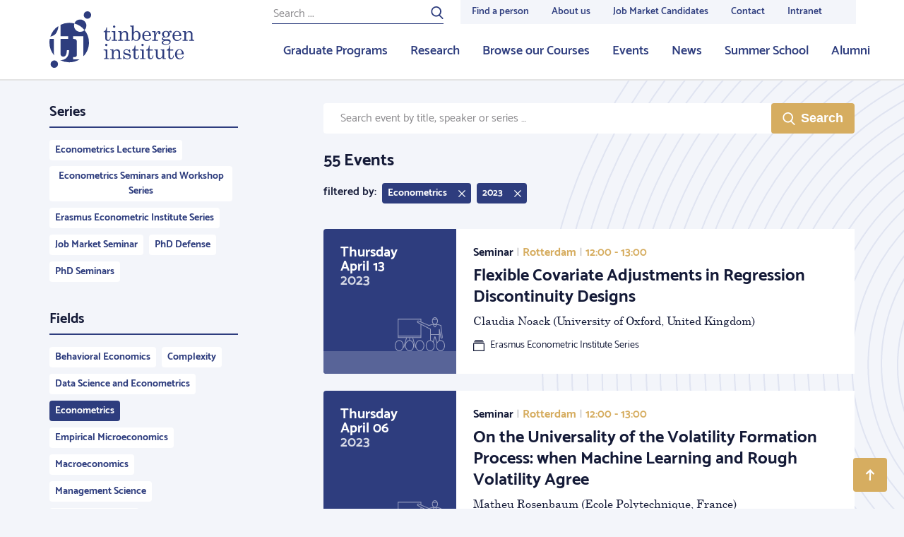

--- FILE ---
content_type: application/javascript; charset=UTF-8
request_url: https://tinbergen.nl/bundles/zichtstatus/js/errorHandler.min.js?c7668ce60397e0e3a6803ef5ce828c5a26025aa7
body_size: 449
content:
!function(e){function n(r){if(t[r])return t[r].exports;var o=t[r]={i:r,l:!1,exports:{}};return e[r].call(o.exports,o,o.exports,n),o.l=!0,o.exports}var t={};n.m=e,n.c=t,n.i=function(e){return e},n.d=function(e,t,r){n.o(e,t)||Object.defineProperty(e,t,{configurable:!1,enumerable:!0,get:r})},n.n=function(e){var t=e&&e.__esModule?function(){return e.default}:function(){return e};return n.d(t,"a",t),t},n.o=function(e,n){return Object.prototype.hasOwnProperty.call(e,n)},n.p="",n(n.s=1)}([function(e,n,t){"use strict";Object.defineProperty(n,"__esModule",{value:!0}),n.logger=function(e){var n=new XMLHttpRequest;n.open("POST","/api/v1/status/log"),n.send(JSON.stringify(e))}},function(e,n,t){"use strict";Object.defineProperty(n,"__esModule",{value:!0});var r=t(0),o=0;window.onerror=function(e,n,t,u,i){if(++o>5)return window.console.debug("Did not report exception (counter #"+o+")"),!1;var c={message:e,counter:o,name:"error",stack:"line: "+t+"; colum: "+u,url:n};return void 0!==i&&null!==i&&(void 0!==i.stack&&null!==i.stack&&(c.stack=i.stack),void 0!==i.name&&null!==i.name&&(c.name=i.name)),r.logger(c),!1}}]);